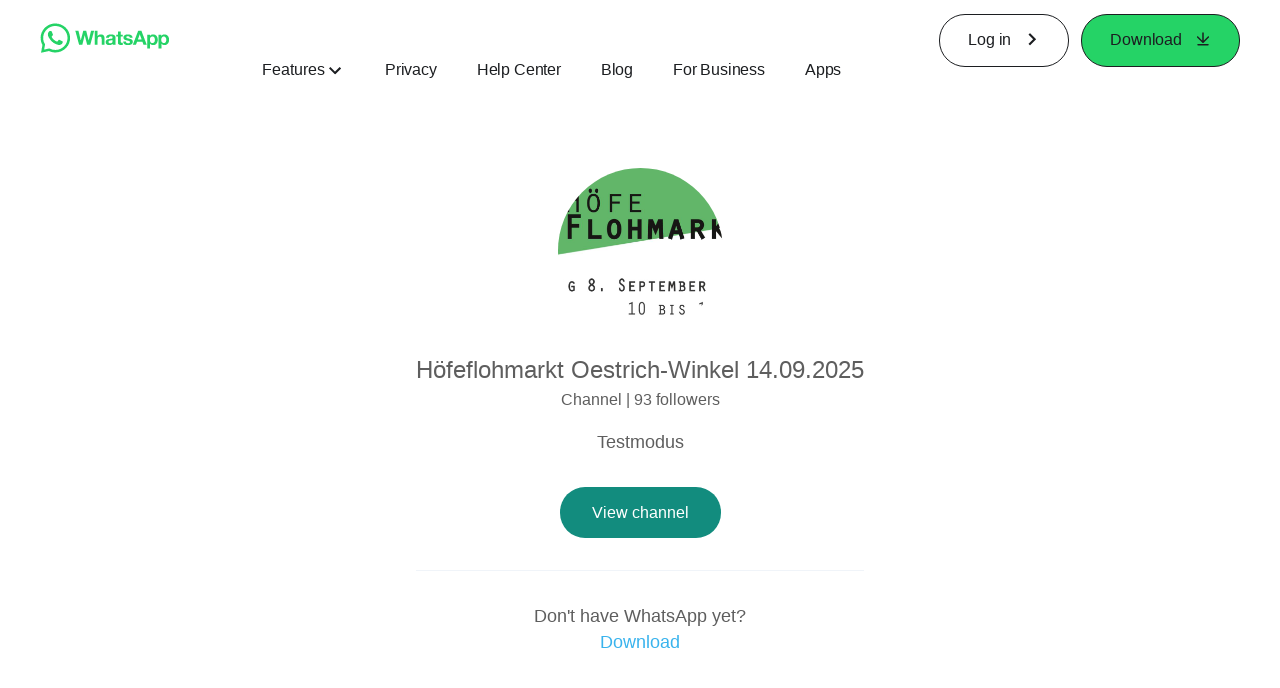

--- FILE ---
content_type: application/x-javascript; charset=utf-8
request_url: https://www.whatsapp.com/ajax/bz?__a=1&__ccg=UNKNOWN&__dyn=7xe6E5aQ1PyUbFp41twpUnwgU29zE6u7E3rw5ux609vCwjE1EE2Cw8G0um4o5-0me0sy0ny0RE2Jw8W1uw2oE17U2ZwrU1Xo1UU3jwea&__hs=20482.BP%3Awhatsapp_www_pkg.2.0...0&__hsi=7600707185979254486&__req=1&__rev=1032624742&__s=krrawn%3Akpiian%3Ajlnl3t&__user=0&dpr=2&jazoest=22559&lsd=AdQbjtPwnegutSpLqsnboKQY21U
body_size: -1817
content:
for (;;);{"__ar":1,"rid":"A_zPf_tGUZA3681HTy9DTkp","payload":null,"lid":"7600707199535245447"}